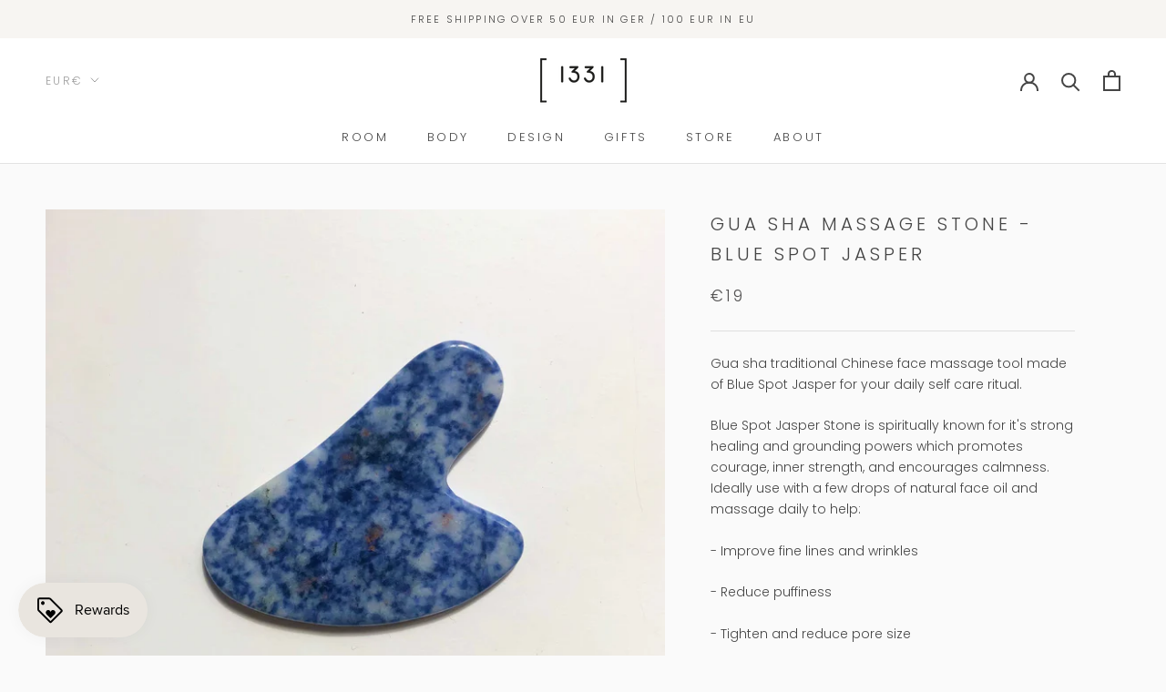

--- FILE ---
content_type: text/javascript
request_url: https://www.1-3-3-1.com/cdn/shop/t/2/assets/custom.js?v=183944157590872491501588698381
body_size: -788
content:
//# sourceMappingURL=/cdn/shop/t/2/assets/custom.js.map?v=183944157590872491501588698381
